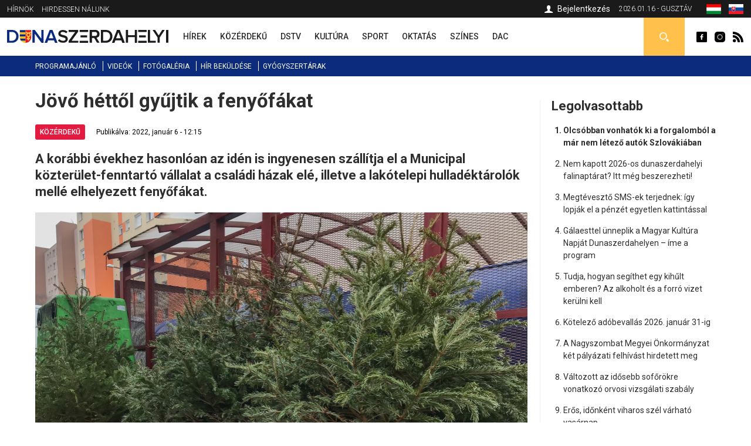

--- FILE ---
content_type: text/html; charset=utf-8
request_url: https://dunaszerdahelyi.sk/jovo-hettol-gyujtik-fenyofakat
body_size: 8974
content:
<!DOCTYPE html>
<html  lang="hu" dir="ltr">
<head>
  <meta charset="utf-8" />
<meta property="thumbnail" content="https://dunaszerdahelyi.sk/files/styles/700x/public/images/article/2022/jan/6/fenyo-img_4322-4012_0.jpg?itok=ZxRNei69" />
<link rel="shortcut icon" href="https://dunaszerdahelyi.sk/sites/all/themes/mytheme2/favicon.ico" type="image/vnd.microsoft.icon" />
<meta property="og:image" content="https://dunaszerdahelyi.sk/files/styles/700x/public/images/article/2022/jan/6/fenyo-img_4322-4012_0.jpg?itok=ZxRNei69" />
<meta property="og:description" content="A korábbi évekhez hasonlóan az idén is ingyenesen szállítja el a Municipal közterület-fenntartó vállalat a családi házak elé, illetve a lakótelepi hulladéktárolók mellé elhelyezett fenyőfákat." />
<meta property="og:type" content="Article" />
<meta property="og:title" content="Jövő héttől gyűjtik a fenyőfákat" />
<meta name="description" content="A korábbi évekhez hasonlóan az idén is ingyenesen szállítja el a Municipal közterület-fenntartó vállalat a családi házak elé, illetve a lakótelepi hulladéktárolók mellé elhelyezett fenyőfákat." />
<meta name="keywords" content="Jövő héttől gyűjtik a fenyőfákat, Közérdekű" />
<meta name="robots" content="follow, index" />
<meta name="generator" content="Drupal 7 (http://drupal.org)" />
<meta name="rights" content="Perfects, a.s." />
<link rel="canonical" href="https://dunaszerdahelyi.sk/jovo-hettol-gyujtik-fenyofakat" />
<link rel="shortlink" href="https://dunaszerdahelyi.sk/node/35321" />
<link rel="author" href="epixtechnology.com" />
<meta http-equiv="content-language" content="hu" />
  <title>Jövő héttől gyűjtik a fenyőfákat | Dunaszerdahelyi</title>
	
	<link rel="apple-touch-icon" sizes="180x180" href="/files/favicon3/apple-touch-icon.png">
	<link rel="icon" type="image/png" sizes="32x32" href="/files/favicon3/favicon-32x32.png">
	<link rel="icon" type="image/png" sizes="16x16" href="/files/favicon3/favicon-16x16.png">
	<link rel="manifest" href="/files/favicon3/site.webmanifest">
	<link rel="mask-icon" href="/files/favicon3/safari-pinned-tab.svg" color="#5bbad5">
	<link rel="shortcut icon" href="/files/favicon3/favicon.ico">
	<meta name="msapplication-TileColor" content="#da532c">
	<meta name="msapplication-config" content="/files/favicon3/browserconfig.xml">
	<meta name="theme-color" content="#ffffff">

      <meta name="MobileOptimized" content="width">
    <meta name="HandheldFriendly" content="true">
    <meta name="viewport" content="width=device-width">
  
  <style>
@import url("https://dunaszerdahelyi.sk/sites/all/modules/jquery_update/replace/ui/themes/base/minified/jquery.ui.core.min.css?sxku2v");
@import url("https://dunaszerdahelyi.sk/sites/all/modules/jquery_update/replace/ui/themes/base/minified/jquery.ui.theme.min.css?sxku2v");
</style>
<style>
@import url("https://dunaszerdahelyi.sk/sites/all/modules/date/date_api/date.css?sxku2v");
@import url("https://dunaszerdahelyi.sk/sites/all/modules/date/date_popup/themes/datepicker.1.7.css?sxku2v");
@import url("https://dunaszerdahelyi.sk/modules/field/theme/field.css?sxku2v");
@import url("https://dunaszerdahelyi.sk/modules/search/search.css?sxku2v");
@import url("https://dunaszerdahelyi.sk/modules/user/user.css?sxku2v");
@import url("https://dunaszerdahelyi.sk/sites/all/modules/youtube/css/youtube.css?sxku2v");
@import url("https://dunaszerdahelyi.sk/sites/all/modules/views/css/views.css?sxku2v");
@import url("https://dunaszerdahelyi.sk/sites/all/modules/ckeditor/css/ckeditor.css?sxku2v");
</style>
<style>
@import url("https://dunaszerdahelyi.sk/sites/all/modules/builder/css/builder_modal.css?sxku2v");
@import url("https://dunaszerdahelyi.sk/sites/all/libraries/colorbox/example3/colorbox.css?sxku2v");
@import url("https://dunaszerdahelyi.sk/sites/all/modules/ctools/css/ctools.css?sxku2v");
@import url("https://dunaszerdahelyi.sk/sites/all/modules/video/css/video.css?sxku2v");
@import url("https://dunaszerdahelyi.sk/modules/locale/locale.css?sxku2v");
@import url("https://dunaszerdahelyi.sk/sites/all/modules/eu_cookies/css/eu_cookies.css?sxku2v");
@import url("https://dunaszerdahelyi.sk/sites/all/modules/field_collection/field_collection.theme.css?sxku2v");
</style>
<style>
@import url("https://dunaszerdahelyi.sk/sites/all/themes/mytheme2/css/styles.css?sxku2v");
@import url("https://dunaszerdahelyi.sk/sites/all/themes/mytheme2/swiper/swiper-bundle.min.css?sxku2v");
@import url("https://dunaszerdahelyi.sk/sites/all/themes/mytheme2/css/mytheme.css?sxku2v");
@import url("https://dunaszerdahelyi.sk/sites/all/themes/mytheme2/css/responsive.css?sxku2v");
</style>
	
	
  <script src="//code.jquery.com/jquery-1.10.2.min.js"></script>
<script>window.jQuery || document.write("<script src='/sites/all/modules/jquery_update/replace/jquery/1.10/jquery.min.js'>\x3C/script>")</script>
<script src="https://dunaszerdahelyi.sk/misc/jquery.once.js?v=1.2"></script>
<script src="https://dunaszerdahelyi.sk/misc/drupal.js?sxku2v"></script>
<script src="//code.jquery.com/ui/1.10.2/jquery-ui.min.js"></script>
<script>window.jQuery.ui || document.write("<script src='/sites/all/modules/jquery_update/replace/ui/ui/minified/jquery-ui.min.js'>\x3C/script>")</script>
<script src="https://dunaszerdahelyi.sk/misc/ajax.js?v=7.41"></script>
<script src="https://dunaszerdahelyi.sk/sites/all/modules/jquery_update/js/jquery_update.js?v=0.0.1"></script>
<script src="https://dunaszerdahelyi.sk/sites/all/modules/admin_menu/admin_devel/admin_devel.js?sxku2v"></script>
<script src="https://dunaszerdahelyi.sk/sites/all/modules/spamspan/spamspan.js?sxku2v"></script>
<script src="https://dunaszerdahelyi.sk/files/languages/hu_S9iMz-mthob8vbBz-AsBdjjtjGFt7vgBGiUjtCavZGI.js?sxku2v"></script>
<script src="https://dunaszerdahelyi.sk/sites/all/modules/builder/js/builder_modal.js?sxku2v"></script>
<script src="https://dunaszerdahelyi.sk/sites/all/libraries/colorbox/jquery.colorbox-min.js?sxku2v"></script>
<script src="https://dunaszerdahelyi.sk/sites/all/modules/colorbox/js/colorbox.js?sxku2v"></script>
<script src="https://dunaszerdahelyi.sk/sites/all/modules/video/js/video.js?sxku2v"></script>
<script src="https://dunaszerdahelyi.sk/sites/all/modules/eu_cookies/js/eu_cookies.js?sxku2v"></script>
<script src="https://dunaszerdahelyi.sk/misc/progress.js?v=7.41"></script>
<script src="https://dunaszerdahelyi.sk/sites/all/modules/eu_cookies/js/eu_cookies.ga.js?sxku2v"></script>
<script src="https://dunaszerdahelyi.sk/sites/all/modules/eu_cookies/js/eu_cookies.fb_share.js?sxku2v"></script>
<script src="https://dunaszerdahelyi.sk/sites/all/themes/mytheme2/js/jquery.cycle2.min.js?sxku2v"></script>
<script src="https://dunaszerdahelyi.sk/sites/all/themes/mytheme2/js/jquery.cycle2.carousel.min.js?sxku2v"></script>
<script src="https://dunaszerdahelyi.sk/sites/all/themes/mytheme2/swiper/swiper-bundle.min.js?sxku2v"></script>
<script src="https://dunaszerdahelyi.sk/sites/all/themes/mytheme2/js/script.js?sxku2v"></script>
<script>jQuery.extend(Drupal.settings, {"basePath":"\/","pathPrefix":"","ajaxPageState":{"theme":"mytheme2","theme_token":"-vdG6P4tAD295CGniCjc4g7ZxVVZWlrXyCKo6bCd-ZM","jquery_version":"1.10","js":{"\/\/code.jquery.com\/jquery-1.10.2.min.js":1,"0":1,"misc\/jquery.once.js":1,"misc\/drupal.js":1,"\/\/code.jquery.com\/ui\/1.10.2\/jquery-ui.min.js":1,"1":1,"misc\/ajax.js":1,"sites\/all\/modules\/jquery_update\/js\/jquery_update.js":1,"sites\/all\/modules\/admin_menu\/admin_devel\/admin_devel.js":1,"sites\/all\/modules\/spamspan\/spamspan.js":1,"public:\/\/languages\/hu_S9iMz-mthob8vbBz-AsBdjjtjGFt7vgBGiUjtCavZGI.js":1,"sites\/all\/modules\/builder\/js\/builder_modal.js":1,"sites\/all\/libraries\/colorbox\/jquery.colorbox-min.js":1,"sites\/all\/modules\/colorbox\/js\/colorbox.js":1,"sites\/all\/modules\/video\/js\/video.js":1,"sites\/all\/modules\/eu_cookies\/js\/eu_cookies.js":1,"misc\/progress.js":1,"sites\/all\/modules\/eu_cookies\/js\/eu_cookies.ga.js":1,"sites\/all\/modules\/eu_cookies\/js\/eu_cookies.fb_share.js":1,"sites\/all\/themes\/mytheme2\/js\/jquery.cycle2.min.js":1,"sites\/all\/themes\/mytheme2\/js\/jquery.cycle2.carousel.min.js":1,"sites\/all\/themes\/mytheme2\/swiper\/swiper-bundle.min.js":1,"sites\/all\/themes\/mytheme2\/js\/script.js":1},"css":{"modules\/system\/system.base.css":1,"modules\/system\/system.menus.css":1,"modules\/system\/system.messages.css":1,"modules\/system\/system.theme.css":1,"misc\/ui\/jquery.ui.core.css":1,"misc\/ui\/jquery.ui.theme.css":1,"modules\/comment\/comment.css":1,"sites\/all\/modules\/date\/date_api\/date.css":1,"sites\/all\/modules\/date\/date_popup\/themes\/datepicker.1.7.css":1,"modules\/field\/theme\/field.css":1,"modules\/node\/node.css":1,"modules\/search\/search.css":1,"modules\/user\/user.css":1,"sites\/all\/modules\/youtube\/css\/youtube.css":1,"sites\/all\/modules\/views\/css\/views.css":1,"sites\/all\/modules\/ckeditor\/css\/ckeditor.css":1,"sites\/all\/modules\/builder\/css\/builder_modal.css":1,"sites\/all\/libraries\/colorbox\/example3\/colorbox.css":1,"sites\/all\/modules\/ctools\/css\/ctools.css":1,"sites\/all\/modules\/video\/css\/video.css":1,"modules\/locale\/locale.css":1,"sites\/all\/modules\/eu_cookies\/css\/eu_cookies.css":1,"sites\/all\/modules\/field_collection\/field_collection.theme.css":1,"sites\/all\/themes\/mytheme2\/system.menus.css":1,"sites\/all\/themes\/mytheme2\/system.base.css":1,"sites\/all\/themes\/mytheme2\/system.messages.css":1,"sites\/all\/themes\/mytheme2\/system.theme.css":1,"sites\/all\/themes\/mytheme2\/comment.css":1,"sites\/all\/themes\/mytheme2\/node.css":1,"sites\/all\/themes\/mytheme2\/css\/styles.css":1,"sites\/all\/themes\/mytheme2\/swiper\/swiper-bundle.min.css":1,"sites\/all\/themes\/mytheme2\/css\/mytheme.css":1,"sites\/all\/themes\/mytheme2\/css\/responsive.css":1}},"builder":{"update_weight_url":"\/builder\/weight"},"builder-modal-style":{"modalOptions":{"opacity":0.6,"background-color":"#684C31"},"animation":"fadeIn","modalTheme":"builder_modal","throbber":"\u003Cimg src=\u0022https:\/\/dunaszerdahelyi.sk\/sites\/all\/modules\/builder\/images\/ajax-loader.gif\u0022 alt=\u0022Loading...\u0022 title=\u0022Bet\u00f6lt\u00e9s\u0022 \/\u003E","closeText":"Bez\u00e1r"},"colorbox":{"opacity":"0.85","current":"{current} of {total}","previous":"\u00ab Prev","next":"Next \u00bb","close":"Bez\u00e1r","maxWidth":"98%","maxHeight":"98%","fixed":true,"mobiledetect":false,"mobiledevicewidth":"300px"},"eu_cookies":{"req":["ga","fb_share"],"ga":"UA-72672039-1"},"urlIsAjaxTrusted":{"\/kereses":true}});</script>
      <!--[if lt IE 9]>
    <script src="/sites/all/themes/zen/js/html5shiv.min.js"></script>
    <![endif]-->
  	
		
		<script>/*(function(d, s, id) {
		var js, fjs = d.getElementsByTagName(s)[0];
		if (d.getElementById(id)) return;
		js = d.createElement(s); js.id = id;
		js.src = "//connect.facebook.net/hu_HU/sdk.js#xfbml=1&version=v2.5";
		fjs.parentNode.insertBefore(js, fjs);
	}(document, 'script', 'facebook-jssdk')); */
	</script>

	<script>/*
		(function() {
			var cx = '010784738848572653965:30m5g4yurqc';
			var gcse = document.createElement('script');
			gcse.type = 'text/javascript';
			gcse.async = true;
			gcse.src = 'https://cse.google.com/cse.js?cx=' + cx;
			var s = document.getElementsByTagName('script')[0];
			s.parentNode.insertBefore(gcse, s);
		})();*/
	</script>
		
</head>
<body class="html not-front not-logged-in one-sidebar sidebar-second page-node page-node- page-node-35321 node-type-article domain-dunaszerdahelyi-sk i18n-hu section-jovo-hettol-gyujtik-fenyofakat" >
      <p class="skip-link__wrapper">
      <a href="#main-menu" class="skip-link visually-hidden visually-hidden--focusable" id="skip-link">Jump to navigation</a>
    </p>
      <div class="region region-top">
	<div class="layout-center">
		<div id="block-menu-menu-top-menu-2" class="block block-menu first odd" role="navigation">
				<div class="content">
		<ul class="menu"><li class="menu__item is-leaf first leaf"><a href="/dunaszerdahelyi-hirnok-archivum" class="menu__link">Hírnök</a></li>
<li class="menu__item is-leaf last leaf"><a href="/hirdessen" class="menu__link">Hirdessen nálunk</a></li>
</ul>	</div>

</div>
<div id="block-locale-language" class="block block-locale even" role="complementary">
				<div class="content">
		<ul class="language-switcher-locale-url"><li class="hu first active"><a href="https://dunaszerdahelyi.sk/jovo-hettol-gyujtik-fenyofakat" class="language-link active" xml:lang="hu" title="Jövő héttől gyűjtik a fenyőfákat"><span>Magyar</span><img class="language-icon" src="https://dunaszerdahelyi.sk/files/flags/hu.png" width="20" height="16" alt="Magyar" title="Magyar" /></a></li>
<li class="sk last"><a href="https://dunajskostredsky.sk/od-buduceho-tyzdna-bude-prebiehat-zber-stromcekov" class="language-link" xml:lang="sk" title="Od budúceho týždňa bude prebiehať zber stromčekov"><span>Slovenčina</span><img class="language-icon" src="https://dunaszerdahelyi.sk/files/flags/sk.png" width="20" height="16" alt="Slovenčina" title="Slovenčina" /></a></li>
</ul>	</div>

</div>
<div id="block-block-1" class="block block-block odd">
	<div class="content">
		2026.01.16 - Gusztáv	</div>
</div>

<div id="profile-block" class="block block-block last even">
		
	<div class="content">
					<a href="/user" class="login">Bejelentkezés</a>				
	</div>
</div>	</div>
</div>


  <header class="header" role="banner">
		<div class="header__region region region-header">
	<div class="layout-center">
				<span id="main-menu-open"></span> 
		<a href="/" title="Címlap" rel="home" class="header__logo" id="logo"><img src="/files/logo.svg" alt="Címlap" class="header__logo-image" /></a>
		<span id="secondary-menu-open"></span>
		<div id="block-menu-menu-main-menu-2" class="block block-menu first odd" role="navigation">
				<div class="content">
		<ul class="menu"><li class="menu__item is-leaf first leaf"><a href="/hirek" class="menu__link" data-color="#0585c8"><span>Hírek</span><i class="l1"></i><i class="l2"></i></a></li>
<li class="menu__item is-leaf leaf"><a href="/kozerdeku" class="menu__link" data-color="#e41b41"><span>Közérdekű</span><i class="l1"></i><i class="l2"></i></a></li>
<li class="menu__item is-leaf leaf"><a href="/dstv" class="menu__link" data-color="#96B312"><span>DSTV</span><i class="l1"></i><i class="l2"></i></a></li>
<li class="menu__item is-leaf leaf"><a href="/kultura" class="menu__link" data-color="#ef8508"><span>Kultúra</span><i class="l1"></i><i class="l2"></i></a></li>
<li class="menu__item is-leaf leaf"><a href="/sport" class="menu__link" data-color="#8f44ff"><span>Sport</span><i class="l1"></i><i class="l2"></i></a></li>
<li class="menu__item is-leaf leaf"><a href="/oktatas" class="menu__link" data-color="#0a7532"><span>Oktatás</span><i class="l1"></i><i class="l2"></i></a></li>
<li class="menu__item is-leaf leaf"><a href="/szines" class="menu__link" data-color="#0ad5f3"><span>Színes</span><i class="l1"></i><i class="l2"></i></a></li>
<li class="menu__item is-leaf last leaf"><a href="/dac-hirek" class="menu__link" data-color="#fcc700"><span>DAC</span><i class="l1"></i><i class="l2"></i></a></li>
</ul>	</div>

</div>
<div id="block-block-2" class="block block-block even">
				<div class="content">
		<a class="fb icon" href="http://www.facebook.com/dunaszerdahelyihirek" rel="external">Dunaszerdahelyi</a>
<a class="insta icon" href="https://www.instagram.com/dunaszerdahelyi.sk" rel="external">Dunaszerdahelyi</a>
<a class="rss icon" href="/rss">Dunaszerdahelyi RSS</a>	</div>

</div>
<div id="search-box" class="block block-block last odd">
	<div class="content">
		<a class="open"></a>
		<div class="toggle">
			<div class="bg"></div>
			<div class="toggle-content">
				
	
	<div class="banner contextual-links-region">
				<div class="swiper-container desktop ">
			<div class="slide-items swiper-wrapper">
							</div>
		</div>
		
				
	</div>

<form action="/kereses" method="get" id="views-exposed-form-search-article-hu-page" accept-charset="UTF-8"><div><div class="views-exposed-form">
  <div class="views-exposed-widgets clearfix">
          <div id="edit-key-wrapper" class="views-exposed-widget views-widget-filter-search_api_views_fulltext">
                        <div class="views-widget">
          <div class="form-item form-type-textfield form-item-key">
 <input placeholder="Ide írja be a keresendő kifejezést ..." type="text" id="edit-key" name="key" value="" size="30" maxlength="128" class="form-text" />
</div>
        </div>
              </div>
                    <div class="views-exposed-widget views-submit-button">
      <input type="submit" id="edit-submit-search-article-hu" name="" value="Keress" class="form-submit" />    </div>
      </div>
</div>
</div></form>			</div>
		</div>
	</div>

</div>







	</div>
</div>  </header>
	
	<div id="main-menu-region">
		<div class="content"></div>
		<span class="region-close"></span>
		<span class="region-bg"></span>
	</div>
	<div id="secondary-menu-region">
		<div class="content"></div>
		<span class="region-close"></span>
		<span class="region-bg"></span>
	</div>
	
	<div class="region region-navigation">
	<div class="layout-center">
		<div id="block-menu-menu-scondary-menu" class="block block-menu first last odd" role="navigation">
				<div class="content">
		<ul class="menu"><li class="menu__item is-leaf first leaf"><a href="/programok" class="menu__link">Programajánló</a></li>
<li class="menu__item is-leaf leaf"><a href="/videok" class="menu__link">Videók</a></li>
<li class="menu__item is-leaf leaf"><a href="/fotogaleria" class="menu__link">Fotógaléria</a></li>
<li class="menu__item is-leaf leaf"><a href="/hir-bekuldese" class="menu__link">Hír beküldése</a></li>
<li class="menu__item is-leaf last leaf"><a href="/gyogyszertari-ugyeletek" class="menu__link">Gyógyszertárak</a></li>
</ul>	</div>

</div>
	</div>
</div>
	
	<div class="layout-3col layout-swap">

	
	<main class="layout-3col__left-content" role="main">
		<div class="layout-center">
									<a href="#skip-link" class="visually-hidden visually-hidden--focusable" id="main-content">Back to top</a>
										<h1>Jövő héttől gyűjtik a fenyőfákat</h1>
																				</div>
		




<article class="node-35321 node node-article view-mode-full clearfix" data-color="#e41b41">

  	
	<div class="article-headline">
		<div class="category-flags"><a href="/kozerdeku" class="category-flag cat-3" style="background-color:#e41b41">Közérdekű</a></div>		<div class="published">Publikálva: 2022, január 6 - 12:15</div>
	</div>

  <script type="application/ld+json">{"@context":"http:\/\/schema.org","@type":"NewsArticle","headline":"J\u00f6v\u0151 h\u00e9tt\u0151l gy\u0171jtik a feny\u0151f\u00e1kat","image":["https:\/\/dunaszerdahelyi.sk\/files\/styles\/700x\/public\/images\/article\/2022\/jan\/6\/fenyo-img_4322-4012_0.jpg?itok=ZxRNei69"],"description":"A kor\u00e1bbi \u00e9vekhez hasonl\u00f3an az id\u00e9n is ingyenesen sz\u00e1ll\u00edtja el a Municipal k\u00f6zter\u00fclet-fenntart\u00f3 v\u00e1llalat a csal\u00e1di h\u00e1zak el\u00e9, illetve a lak\u00f3telepi hullad\u00e9kt\u00e1rol\u00f3k mell\u00e9 elhelyezett feny\u0151f\u00e1kat.","datePublished":"2022-01-06T12:15:09+01:00","dateModified":"2022-01-08T11:42:18+01:00","author":{"@type":"Person","name":"Dunaszerdahelyi"},"publisher":{"@type":"Organization","name":"Dunaszerdahelyi","logo":{"@type":"ImageObject","url":"http:\/\/dunaszerdahelyi.sk\/files\/logo.png"}}}</script><div class="field field-name-field-teaser field-type-text-long field-label-hidden"><div class="field-items"><div class="field-item even">A korábbi évekhez hasonlóan az idén is ingyenesen szállítja el a Municipal közterület-fenntartó vállalat a családi házak elé, illetve a lakótelepi hulladéktárolók mellé elhelyezett fenyőfákat.</div></div></div><div class="field field-name-field-image field-type-image field-label-hidden"><div class="field-items"><div class="field-item even"><img src="https://dunaszerdahelyi.sk/files/styles/840x/public/images/article/2022/jan/6/fenyo-img_4322-4012_0.jpg?itok=4EkSZvj1" width="840" height="630" alt="Jövő héttől gyűjtik a fenyőfákat" title="Archív felvétel, Rózsár Vince" /></div></div></div><div class="field-collection-container clearfix"><div class="field field-name-field-content field-type-field-collection field-label-hidden"><div class="field-items"><div class="field-item even"><div class="field-collection-view clearfix view-mode-full field-collection-view-final"><div class="entity entity-field-collection-item field-collection-item-field-content clearfix">
  <div class="content">
    <div class="field field-name-field-content-text field-type-text-long field-label-hidden"><div class="field-items"><div class="field-item even"><p class="rtejustify"><strong>Január 10-től, hétfőtől egészen a hónap végéig gyűjtik</strong> a vállalat munkatársai a lakásokból kikerült fenyőket.</p>
<p class="rtejustify">Mivel <strong>a begyűjtés a város területén a hét első felében, hétfőn, kedden, szerdán történik</strong>, ezért a Municipal arra kéri a lakosokat, hogy <strong>a fákat lehetőség szerint kedd reggelig helyezzék ki</strong> a megszokott helyre. Kérik továbbá, hogy a díszeket távolítsák el a fenyőkről.</p>
<p class="rtejustify"><em>-rovin-</em></p>
</div></div></div>  </div>
</div>
</div></div></div></div></div>
<div id="recommended-article">
	<div class="inner">
		<h4>Ezt már olvasta?</h4>
		<a title="Elrejtés" class="hide"></a>
		<a title="Bezár" class="close"></a>
		<div class="items">
											<div class="item item-0">
	<article class="article list small2" data-color="#e41b41">
				<div class="content">
			<a class="img" href="/lakossagi-statisztika-mersekelt-mozgasok-dunaszerdahelyen-2025-ben"><img src="https://dunaszerdahelyi.sk/files/styles/90x65/public/images/article/2026/jan/12/teli_dsz_vermes_2.png?itok=RkeWZa5z" width="90" height="65" alt="Lakossági statisztika: mérsékelt mozgások Dunaszerdahelyen 2025-ben" /></a>
			<h3><a href="/lakossagi-statisztika-mersekelt-mozgasok-dunaszerdahelyen-2025-ben">Lakossági statisztika: mérsékelt mozgások Dunaszerdahelyen 2025-ben</a></h3>
			<p class="text">A 2025-ös év részletes demográfiai adatai alapján...</p>
		</div>
	</article>



</div>
											<div class="item item-1 last">
	<article class="article list small2" data-color="#e41b41">
				<div class="content">
			<a class="img" href="/legfontosabb-valtozasok-tarsadalombiztositasban-2026-januar-1-jetol"><img src="https://dunaszerdahelyi.sk/files/styles/90x65/public/images/article/2026/jan/14/kepernyokep_2026-01-14_193112.png?itok=JEQVEcAz" width="90" height="65" alt="A legfontosabb változások a társadalombiztosításban 2026. január 1-jétől" /></a>
			<h3><a href="/legfontosabb-valtozasok-tarsadalombiztositasban-2026-januar-1-jetol">A legfontosabb változások a társadalombiztosításban 2026. január 1-jétől</a></h3>
			<p class="text">A Szociális Biztosító az ügyfelek jobb tájékoztatása...</p>
		</div>
	</article>



</div>
					</div>
	</div>
</div>


<script>
jQuery(document).ready(function($) {
	var $ajanlasok = $('#recommended-article');
	
	$('.close', $ajanlasok).click(function() {
		$ajanlasok.addClass('hidden').animate({
			opacity:0,
			marginBottom:'-30px'
		}, 300, function() {
			$(this).hide(0);
		});
		recommendedSetCookie('rec_art', '1');
	});
	
	$('.hide', $ajanlasok).click(function() {
		$ajanlasok.addClass('hidden').animate({
			opacity:0,
			marginBottom:'-30px'
		}, 300, function() {
			$(this).hide(0);
		});
	});
	
	recommendedIsScrolledIntoView();
	$(window).scroll(function() {
		if (!$ajanlasok.is(':visible') && !$ajanlasok.hasClass('hidden')) recommendedIsScrolledIntoView();
	});
	
	function recommendedIsScrolledIntoView() {
    var docViewTop = $(window).scrollTop();
    var docViewBottom = docViewTop + $(window).height();
    var articleBottom = $('.node-article.view-mode-full').offset().top + $('.node-article.view-mode-full').height();
    
		if (docViewBottom >= (articleBottom - 100)) {
			$ajanlasok.show(0).animate({
				opacity: 1,
				marginBottom:0
			}, 500);
		}
	}
	
	function recommendedSetCookie(key, value) {
		var expires = new Date();
		expires.setTime(expires.getTime() + (1 * 24 * 60 * 60 * 1000));
		document.cookie = key + '=' + value + ';expires=' + expires.toUTCString();
  }

  function recommendedGetCookie(key) {
		var keyValue = document.cookie.match('(^|;) ?' + key + '=([^;]*)(;|$)');
		return keyValue ? keyValue[2] : null;
  }
});
</script>
	
	<div class="fb-share-button" data-href="https://dunaszerdahelyi.sk/jovo-hettol-gyujtik-fenyofakat" data-layout="button_count"></div>
	
	<div class="tags">Címkék: <a href="/cimkek/municipal">Municipal</a></div>
  
</article>

<script>
	jQuery(document).ready(function($) {
		$('.field-name-field-image img').each(function() {
			if ($(this).is('[title]') && $(this).attr('title') != '') $(this).after('<span class="img-title">'+$(this).attr('title')+'</span>');
		});
		
		$('.field-name-field-content-text img').each(function() {
			if ($(this).is('[alt]') && $(this).attr('alt') != '') $(this).after('<span class="img-title">'+$(this).attr('alt')+'</span>');
		});
	});
</script>



<div id="eu-cb-widget"><span id="eu-cb">Cookies</span></div>		<div class="layout-center">
					</div>
	</main>

	

	
			<aside class="layout-3col__right-sidebar" role="complementary">
			  <section class="region region-sidebar-second column sidebar">
    <div id="block-block-28" class="block block-block first odd">
				<div class="block__title block-title">Legolvasottabb</div>
			<div class="content">
		<ol>
			<li><a href="/olcsobban-vonhatok-ki-forgalombol-mar-nem-letezo-autok-szlovakiaban">Olcsóbban vonhatók ki a forgalomból a már nem létező autók Szlovákiában</a></li><li><a href="/nem-kapott-2026-os-dunaszerdahelyi-falinaptarat-itt-meg-beszerezheti">Nem kapott 2026-os dunaszerdahelyi falinaptárat? Itt még beszerezheti!</a></li><li><a href="/megteveszto-sms-ek-terjednek-igy-lopjak-el-penzet-egyetlen-kattintassal">Megtévesztő SMS-ek terjednek: így lopják el a pénzét egyetlen kattintással</a></li><li><a href="/galaesttel-unneplik-magyar-kultura-napjat-dunaszerdahelyen-ime-program">Gálaesttel ünneplik a Magyar Kultúra Napját Dunaszerdahelyen – íme a program</a></li><li><a href="/tudja-hogyan-segithet-egy-kihult-emberen-az-alkoholt-es-forro-vizet-kerulni-kell">Tudja, hogyan segíthet egy kihűlt emberen? Az alkoholt és a forró vizet kerülni kell</a></li><li><a href="/kotelezo-adobevallas-2026-januar-31-ig">Kötelező adóbevallás 2026. január 31-ig</a></li><li><a href="/nagyszombat-megyei-onkormanyzat-ket-palyazati-felhivast-hirdetett-meg">A Nagyszombat Megyei Önkormányzat két pályázati felhívást hirdetett meg</a></li><li><a href="/valtozott-az-idosebb-soforokre-vonatkozo-orvosi-vizsgalati-szabaly">Változott az idősebb sofőrökre vonatkozó orvosi vizsgálati szabály</a></li><li><a href="/eros-idonkent-viharos-szel-varhato-vasarnap">Erős, időnként viharos szél várható vasárnap</a></li><li><a href="/ismertek-nagyszombat-megye-participativ-koltsegvetese-7-evfolyamanak-gyoztesei">Ismertek Nagyszombat megye participatív költségvetése 7. évfolyamának győztesei</a></li>		</ol>
		
	</div>
</div><div id="block-block-26" class="block block-block last even">
				<div class="content">
		
	
	<div class="banner contextual-links-region">
				<div class="swiper-container desktop exist-mobile">
			<div class="slide-items swiper-wrapper">
				<a class="slide-item swiper-slide" href="https://thermalpark.sk/hu/esemenyek/" rel="external"><img  src="https://dunaszerdahelyi.sk/files/images/banner/280x550_ejszakai_fur26_hu_1.jpg" / ></a><a class="slide-item swiper-slide" href="https://thermalpark.sk/hu/esemenyek/" rel="external"><img  src="https://dunaszerdahelyi.sk/files/images/banner/pancsolo_hu_2026_280x550_masolat_1.jpg" / ></a><a class="slide-item swiper-slide" href="https://dunaszerdahelyi.sk/programok"><img  src="https://dunaszerdahelyi.sk/files/images/banner/dszi_banner_280x550_1.jpg" / ></a>			</div>
		</div>
		
					<div class="swiper-container mobile">
				<div class="slide-items swiper-wrapper">
					<a class="slide-item swiper-slide" href="https://thermalpark.sk/hu/esemenyek/" rel="external"><img  src="https://dunaszerdahelyi.sk/files/images/banner/280x550_ejszakai_fur26_hu_2.jpg" / ></a><a class="slide-item swiper-slide" href="https://thermalpark.sk/hu/esemenyek/" rel="external"><img  src="https://dunaszerdahelyi.sk/files/images/banner/pancsolo_hu_2026_280x550_masolat_2.jpg" / ></a><a class="slide-item swiper-slide" href="https://dunaszerdahelyi.sk/programok"><img  src="https://dunaszerdahelyi.sk/files/images/banner/dszi_banner_280x550_2.jpg" / ></a>				</div>
			</div>
				
	</div>


	
	<div class="banner contextual-links-region">
				<div class="swiper-container desktop ">
			<div class="slide-items swiper-wrapper">
							</div>
		</div>
		
				
	</div>

	</div>

</div>
  </section>
		</aside>
	
</div>

<div class="resp"><i class="b1"></i><i class="b2"></i><i class="b3"></i></div>
<span id="scroll-to-top"></span>

  <div class="region region-content-bottom">
    <div id="logos" class="block block-block first last odd">
		<div class="content">
		<div class="layout-center">
			<a href="http://dunstreda.sk/hu" rel="external"><img class="img" src="https://dunaszerdahelyi.sk/files/styles/logo/public/images/ds.png?itok=duE22cOR" width="43" height="48" alt="Dunajská Streda" title="Dunajská Streda" /></a><a href="http://fcdac.sk/hu" rel="external"><img class="img" src="https://dunaszerdahelyi.sk/files/styles/logo/public/images/dun.png?itok=A3fLhSY6" width="48" height="48" alt="FC DAC 1904" title="FC DAC 1904" /></a><a href="http://www.thermalpark.sk" rel="external"><img class="img" src="https://dunaszerdahelyi.sk/files/styles/logo/public/images/thermalpark.jpg?itok=kriESQUu" width="48" height="48" alt="Thermalpark" title="Thermalpark" /></a><a href="http://www.vmkds.sk" rel="external"><img class="img" src="https://dunaszerdahelyi.sk/files/styles/logo/public/images/vmkds.jpg?itok=ZAzJVslD" width="48" height="48" alt="Városi Művelődési Központ" title="Városi Művelődési Központ" /></a><a href="http://www.kmgaleria.eu" rel="external"><img class="img" src="https://dunaszerdahelyi.sk/files/styles/logo/public/images/kmg_0.jpg?itok=aw6UZDjt" width="90" height="48" alt="Kortárs Magyar Galéria" title="Kortárs Magyar Galéria" /></a><a href="http://www.municipal-ds.sk" rel="external"><img class="img" src="https://dunaszerdahelyi.sk/files/styles/logo/public/images/municipal.jpg?itok=WVfKV45N" width="112" height="48" alt="Municipal" title="Municipal" /></a><a href="http://mestskapolicia.dunstreda.sk" rel="external"><img class="img" src="https://dunaszerdahelyi.sk/files/styles/logo/public/images/mp.jpg?itok=-Hc3i7wA" width="48" height="48" alt="Mestská Polícia" title="Mestská Polícia" /></a>		</div>
	</div>
</div>  </div>

<div class="region region-footer">
	<div class="layout-center">
		<div class="blocks">
			<div id="block-block-27" class="block block-block first odd">
				<div class="content">
		<ul>			
	<li><a title="Perfects" href="/perfects">Perfects</a></li>
	<li><a title="Szerkesztőség" href="/szerkesztoseg">Szerkesztőség</a></li>
	<li><a title="Intézmények" href="/allami-es-varosi-intezmenyek-elerhetosegei-dunaszerdahelyen">Intézmények</a></li>
	<li><a title="Testvérvárosok" href="/testvervarosok">Testvérvárosok</a></li>
	<li><a title="Közlekedési infó" href="/kozlekedesi-info">Közlekedési infó</a></li>
	<li><a title="Fontos számok" href="/fontos-telefonszamok">Fontos számok</a></li>
	<li><a title="Hirdetés" href="/hirdetes">Hirdetés</a></li>
	<li><a title="Kapcsolat" href="/kapcsolat">Kapcsolat</a></li>
	<li><a title="Letöltés" href="/logok-letoltese">Letöltés</a></li>
</ul>	</div>

</div>
<div id="block-block-9" class="block block-block even">
				<div class="block__title block-title">Közösségi háló</div>
			<div class="content">
		<a class="fb icon" href="http://www.facebook.com/dunaszerdahelyihirek" rel="external">Dunaszerdahelyi</a>
		<a class="insta icon" href="https://www.instagram.com/dunaszerdahelyi.sk" rel="external">Dunaszerdahelyi</a>
	</div>
</div><div id="block-block-11" class="block block-block last odd">
			<div class="content">
					<div class="block__title block-title">Gyógyszertári ügyeletek</div>
				<ul>
				</ul>
		<a class="pharmacy-all" href="/gyogyszertari-ugyeletek">Mindet mutassa</a>
	</div>
</div>

		</div>
	</div>
</div>
  <div class="region region-bottom">
    <div id="block-block-12" class="block block-block first last odd">
				<div class="content">
		<ul class="oou">
			<li><a href="/ochrana-osobnych-udajov">Személyes adatok védelme</a></li><li><a href="/sutik-hasznalata">Sütik használata</a></li>		</ul>

		<ul class="copyright">
			<li>Copyright © Perfects, a.s.</li>
			<li><a href="http://www.epixtechnology.com">web design</a>: <a href="http://www.epixtechnology.com">epix media</a></li>
		</ul>
	</div>

</div>
  </div>
  </body>
</html>
